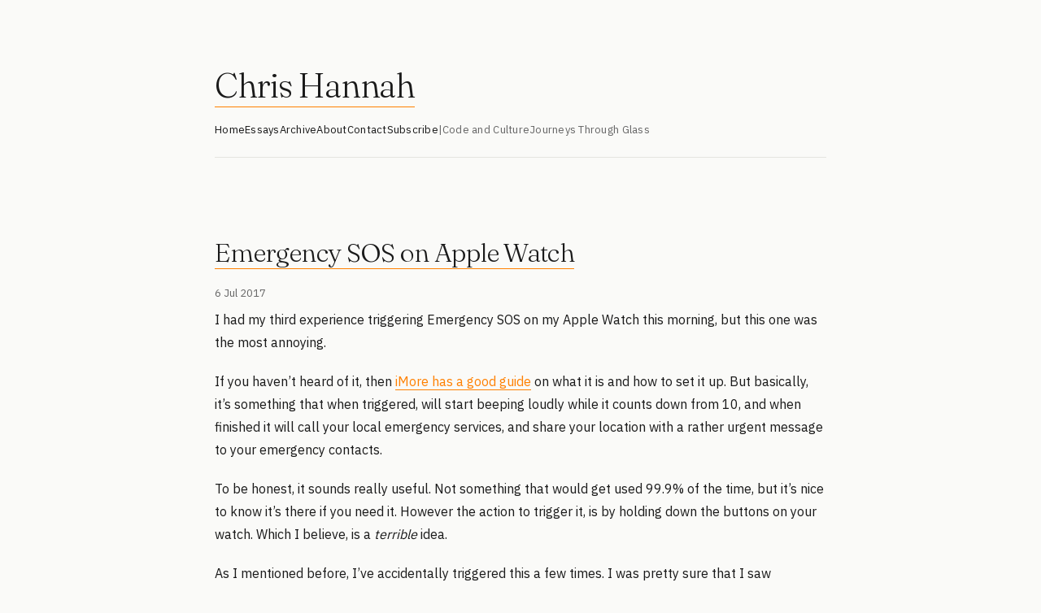

--- FILE ---
content_type: text/html; charset=utf-8
request_url: https://chrishannah.me/emergency-sos-on-apple-watch
body_size: 10306
content:
<!DOCTYPE html>
<html lang="en">

    <head>
        <meta name="generator" content="Eleventy">
        <meta charset="utf-8">
        <meta name="viewport" content="width=device-width, initial-scale=1">
        <meta name="keywords" content="code,blog,programmer,developer,tech,story,essay,thought,web"/>

        <meta name="theme-color" content="#ff8000" media="(prefers-color-scheme: light)">
        <meta name="theme-color" content="#ff8000" media="(prefers-color-scheme: dark)">
        <meta name="fediverse:creator" content="@chrishannah@fosstodon.org"/>

        <!-- Fonts -->
        <link rel="preconnect" href="https://fonts.googleapis.com">
        <link rel="preconnect" href="https://fonts.gstatic.com" crossorigin>
        <link href="https://fonts.googleapis.com/css2?family=Fraunces:ital,opsz,wght@0,9..144,300;0,9..144,400;1,9..144,300&family=IBM+Plex+Sans:wght@300;400;500&display=swap" rel="stylesheet">

        <style>
            /* ========================================
   chrishannah.me - Main Stylesheet
   Design: Editorial Minimalism
   ======================================== */

/* CSS Variables - All design tokens in one place */
:root {
    /* Colors */
    --color-primary: #1a1a1a;
    --color-secondary: #666;
    --color-accent: #ff8000;
    --color-accent-dark: #e67300;
    --color-bg: #fafaf8;
    --color-border: #e5e5e0;
    --color-white: #ffffff;
    --color-code-bg: #f5f5f0;

    /* Typography */
    --font-serif: 'Fraunces', 'Georgia', 'Times New Roman', serif;
    --font-sans: 'IBM Plex Sans', -apple-system, BlinkMacSystemFont, 'Segoe UI', Arial, sans-serif;
    --font-mono: 'SF Mono', ui-monospace, 'Cascadia Code', 'Source Code Pro', Menlo, Monaco, monospace;

    /* Font Weights */
    --weight-light: 300;
    --weight-normal: 400;
    --weight-medium: 500;

    /* Font Sizes - using rem */
    --text-xs: 0.75rem;      /* 12px */
    --text-sm: 0.8125rem;    /* 13px */
    --text-base: 0.9375rem;  /* 15px */
    --text-md: 1rem;         /* 16px */
    --text-lg: 1.0625rem;    /* 17px */
    --text-xl: 1.375rem;     /* 22px */
    --text-2xl: 1.75rem;     /* 28px */
    --text-3xl: 2rem;        /* 32px */
    --text-4xl: 2.625rem;    /* 42px */
    --text-5xl: 3.25rem;     /* 52px */

    /* Spacing - using rem */
    --space-xs: 0.5rem;      /* 8px */
    --space-sm: 0.75rem;     /* 12px */
    --space-md: 1rem;        /* 16px */
    --space-lg: 1.25rem;     /* 20px */
    --space-xl: 1.5rem;      /* 24px */
    --space-2xl: 2rem;       /* 32px */
    --space-3xl: 2.5rem;     /* 40px */
    --space-4xl: 3rem;       /* 48px */
    --space-5xl: 5rem;       /* 80px */
    --space-6xl: 7.5rem;     /* 120px */

    /* Transitions */
    --transition-fast: 0.15s ease;
    --transition-base: 0.3s ease;
}

@media (prefers-color-scheme: dark) {
    :root {
        --color-primary: #e5e5e5;
        --color-secondary: #999;
        --color-accent: #ff8000;
        --color-accent-dark: #ff9933;
        --color-bg: #1a1a1a;
        --color-border: #333;
        --color-white: #242424;
        --color-code-bg: #242424;
    }
}

/* Reset & Base Styles */
* {
    margin: 0;
    padding: 0;
    box-sizing: border-box;
}

html {
    -webkit-font-smoothing: antialiased;
    -moz-osx-font-smoothing: grayscale;
    text-rendering: optimizeLegibility;
    scroll-behavior: smooth;
}

body {
    font-family: var(--font-sans);
    font-size: var(--text-base);
    line-height: 1.6;
    color: var(--color-primary);
    background: var(--color-bg);
    font-weight: var(--weight-normal);
    overflow-x: hidden;
}

/* Container & Layout */
#container {
    max-width: 48.75rem; /* 780px */
    margin: 0 auto;
    padding: var(--space-5xl) 1.5rem var(--space-6xl);
}

/* Typography */
h1, h2, h3, h4, h5, h6 {
    font-family: var(--font-serif);
    font-weight: var(--weight-light);
    line-height: 1.2;
}

h1 {
    font-size: var(--text-4xl);
    letter-spacing: -0.03em;
    margin-bottom: var(--space-md);
}

h2 {
    font-size: var(--text-2xl);
    letter-spacing: -0.02em;
    margin-bottom: var(--space-xl);
}

h3 {
    font-size: var(--text-xl);
    font-weight: var(--weight-normal);
    letter-spacing: -0.01em;
    margin-bottom: var(--space-md);
}

h4 {
    font-size: 1.25rem; /* 20px */
    font-weight: var(--weight-normal);
    margin-bottom: var(--space-sm);
}

p {
    margin-bottom: var(--space-lg);
}

/* Header Component */
header {
    margin-bottom: var(--space-xl);
    padding-bottom: var(--space-xl);
    align-items: center;
    gap: var(--space-lg);
}

header .title {
    font-family: var(--font-serif);
    font-size: var(--text-4xl);
    font-weight: var(--weight-light);
    letter-spacing: -0.03em;
    margin-bottom: 0;
}

header .title a {
    color: var(--color-primary);
    text-decoration: none;
}

.tagline {
    font-size: var(--text-lg);
    color: var(--color-secondary);
    font-weight: var(--weight-light);
    letter-spacing: 0.01em;
    margin-bottom: var(--space-lg);
}

/* Profile Photo */
.u-photo {
    width: 4rem; /* 64px */
    height: 4rem;
    border-radius: 50%;
    border: 2px solid var(--color-accent);
    flex-shrink: 0;
}

/* Navigation - Single Bar */
nav {
    display: flex;
    gap: var(--space-xl);
    flex-wrap: wrap;
    margin-top: var(--space-lg);
    margin-bottom: var(--space-4xl);
    border-bottom: 1px solid var(--color-border);
    padding-bottom: var(--space-lg);
}

nav a {
    color: var(--color-primary);
    text-decoration: none;
    font-size: var(--text-sm);
    letter-spacing: 0.02em;
    border-bottom: 1px solid transparent;
    padding-bottom: 2px;
    transition: border-color var(--transition-base), color var(--transition-base);
}

nav a:hover {
    border-color: var(--color-accent);
    color: var(--color-accent);
}

nav .nav-separator {
    color: var(--color-secondary);
    font-size: var(--text-sm);
}

nav a.nav-external {
    color: var(--color-secondary);
}

nav ul {
    display: flex;
    gap: var(--space-xl);
    flex-wrap: wrap;
    list-style: none;
    padding: 0;
    margin: 0;
}

nav ul li {
    margin: 0;
}

#main-nav, #site-nav {
    display: flex;
    gap: var(--space-lg);
    flex-wrap: wrap;
    list-style: none;
}

#main-nav li:not(:last-child)::after {
    content: "・";
    margin-left: var(--space-lg);
    color: var(--color-secondary);
}

/* Main Content Area */
main {
    /* No animations */
}

/* Section Spacing */
section {
    margin-bottom: var(--space-4xl);
}

.intro-text {
    font-size: var(--text-lg);
    color: var(--color-secondary);
    line-height: 1.7;
    margin-bottom: var(--space-2xl);
}

/* Blog Navigation Buttons */
.blog-nav {
    display: flex;
    gap: var(--space-md);
    margin-bottom: var(--space-2xl);
    flex-wrap: wrap;
}

.blog-nav a {
    padding: 0.5rem 1rem;
    background: var(--color-white);
    border: 1px solid var(--color-border);
    border-radius: 2px;
    color: var(--color-primary);
    text-decoration: none;
    font-size: var(--text-sm);
    letter-spacing: 0.02em;
    transition: all var(--transition-base);
}

.blog-nav a:hover {
    background: var(--color-accent-dark);
    color: var(--color-bg);
    border-color: var(--color-accent-dark);
}

/* Post List Items */
.post-item,
article {
    padding-bottom: var(--space-2xl);
    border-bottom: 1px solid var(--color-border);
    margin-bottom: var(--space-2xl);
}

.post-item:last-child,
article:last-of-type {
    border-bottom: none;
}

.post-date {
    font-size: var(--text-xs);
    color: var(--color-secondary);
    letter-spacing: 0.05em;
    text-transform: uppercase;
    margin-bottom: var(--space-xs);
    display: block;
}

.post-meta {
    color: var(--color-secondary);
    font-size: var(--text-sm);
    margin-top: var(--space-md);
}

.post-meta a {
    color: var(--color-secondary);
    text-decoration: none;
    border-bottom: 1px solid transparent;
    transition: border-color var(--transition-base), color var(--transition-base);
}

.post-meta a:hover {
    color: var(--color-accent);
    border-color: var(--color-accent);
}

.post-meta p {
    margin-bottom: var(--space-xs);
}

/* Post Titles */
.p-name {
    font-family: var(--font-serif);
    font-size: var(--text-3xl);
    font-weight: var(--weight-light);
    margin-bottom: var(--space-md);
    letter-spacing: -0.02em;
    line-height: 1.3;
}

.p-name a {
    color: var(--color-primary);
    text-decoration: none;
    transition: color var(--transition-base);
}

.p-name a:hover {
    color: var(--color-accent);
}

article h1.p-name {
    font-size: var(--text-3xl);
    margin-bottom: var(--space-lg);
}

/* Post Content */
.content {
    font-size: var(--text-md);
    line-height: 1.8;
}

.content h2 {
    font-size: var(--text-3xl);
    margin-top: var(--space-4xl);
    margin-bottom: var(--space-lg);
}

.content h3 {
    font-size: var(--text-xl);
    margin-top: var(--space-2xl);
    margin-bottom: var(--space-md);
}

.content h4 {
    font-size: 1.25rem;
    margin-top: 1.75rem;
    margin-bottom: var(--space-sm);
}

.content p {
    margin-bottom: var(--space-lg);
}

.content ul,
.content ol {
    margin: var(--space-lg) 0;
    padding-left: 1.75rem;
}

.content li {
    margin-bottom: var(--space-xs);
}

/* Links */
a {
    color: var(--color-accent);
    text-decoration: none;
    border-bottom: 1px solid var(--color-accent);
    transition: opacity var(--transition-base);
}

a:hover {
    opacity: 0.7;
}

.content a {
    color: var(--color-accent);
    border-bottom: 1px solid var(--color-accent);
}

/* Blockquotes */
blockquote {
    margin: var(--space-2xl) 0;
    padding: 1.5rem 2rem;
    border-left: 3px solid var(--color-accent);
    background: var(--color-white);
    font-style: italic;
    color: var(--color-secondary);
}

blockquote:before {
    content: none;
}

.big-quote {
    font-size: 1.5rem;
    font-family: var(--font-serif);
    border: none;
    background: none;
    padding: 1.5rem 0;
}

.big-quote cite {
    font-size: var(--text-md);
    font-family: var(--font-sans);
    font-style: normal;
    display: block;
    margin-top: var(--space-sm);
}

/* Code */
code {
    font-family: var(--font-mono);
    font-size: 0.875rem; /* 14px */
    background: var(--color-white);
    padding: 2px 6px;
    border: 1px solid var(--color-border);
    border-radius: 2px;
}

pre {
    margin: 1.5rem 0;
    padding: 1.25rem;
    background: var(--color-white);
    border: 1px solid var(--color-border);
    border-radius: 2px;
    overflow-x: auto;
    line-height: 1.6;
}

pre code {
    background: none;
    border: none;
    padding: 0;
}

/* Images */
img {
    max-width: 100%;
    height: auto;
    border-radius: 2px;
}

.content img {
    margin: var(--space-2xl) 0;
}

.list-card-image {
    margin-bottom: var(--space-lg);
    border-radius: 2px;
}

figure {
    margin: var(--space-2xl) 0;
}

figcaption {
    margin-top: var(--space-xs);
    font-size: var(--text-sm);
    color: var(--color-secondary);
    text-align: center;
    font-style: italic;
}

/* Horizontal Rule */
hr {
    border: none;
    border-top: 1px solid var(--color-border);
    margin: var(--space-4xl) 0;
}

.year-divider {
    margin: 3.75rem 0;
}

/* Tables */
table {
    width: 100%;
    margin: var(--space-2xl) 0;
    border-collapse: collapse;
    font-size: var(--text-sm);
}

th {
    background: var(--color-white);
    border: 1px solid var(--color-border);
    padding: 0.75rem;
    text-align: left;
    font-weight: var(--weight-normal);
}

td {
    border: 1px solid var(--color-border);
    padding: 0.75rem;
}

tr:nth-child(even) {
    background: var(--color-bg);
}

/* Footer */
footer {
    margin-top: var(--space-6xl);
    padding-top: var(--space-3xl);
    border-top: 1px solid var(--color-border);
    text-align: center;
    color: var(--color-secondary);
    font-size: var(--text-sm);
}

footer p {
    margin-bottom: var(--space-sm);
}

footer a {
    color: var(--color-secondary);
    border-bottom: 1px solid transparent;
}

footer a:hover {
    color: var(--color-accent);
    border-color: var(--color-accent);
    opacity: 1;
}

/* Social Links */
.social-icons {
    display: flex;
    gap: 1.5rem;
    justify-content: center;
    margin: 1.5rem 0;
    flex-wrap: wrap;
}

.social-icons a {
    color: var(--color-secondary);
    border: none;
    transition: color var(--transition-base);
    display: flex;
    align-items: center;
}

.social-icons a:hover {
    color: var(--color-accent);
    opacity: 1;
}

.social-icons svg {
    width: 1.25rem;
    height: 1.25rem;
}

/* Pagination */
.pagination {
    margin: var(--space-4xl) 0;
    display: flex;
    justify-content: space-between;
    font-size: var(--text-sm);
}

.pagination a {
    padding: 0.5rem 1rem;
    background: var(--color-white);
    border: 1px solid var(--color-border);
    border-radius: 2px;
    color: var(--color-primary);
    transition: all var(--transition-base);
}

.pagination a:hover {
    background: var(--color-accent-dark);
    color: var(--color-bg);
    border-color: var(--color-accent-dark);
    opacity: 1;
}

#newer, #older {
    float: none;
}

/* Archive Styles */
.archive-list {
    list-style: none;
    padding: 0;
}

.archive-month-header {
    font-family: var(--font-serif);
    font-size: var(--text-xl);
    font-weight: var(--weight-light);
    margin: 2.5rem 0 var(--space-lg) 0;
    letter-spacing: -0.01em;
}

.archive-month-group {
    margin-bottom: var(--space-2xl);
}

.archive-list li {
    margin-bottom: var(--space-md);
    line-height: 1.6;
}

.archive-title {
    color: var(--color-primary);
    border-bottom: 1px solid transparent;
    transition: color var(--transition-base), border-color var(--transition-base);
}

.archive-title:hover {
    color: var(--color-accent);
    border-color: var(--color-accent);
    opacity: 1;
}

.monospace-font {
    font-family: var(--font-mono);
}

/* Forms & Inputs */
textarea,
input[type="text"],
input[type="email"],
input[type="url"] {
    width: 100%;
    padding: 0.75rem;
    border: 1px solid var(--color-border);
    border-radius: 2px;
    font-family: var(--font-sans);
    font-size: var(--text-base);
    margin-bottom: var(--space-md);
    background: var(--color-white);
    color: var(--color-primary);
}

input[type="button"],
input[type="submit"],
input[type="reset"],
button {
    padding: 0.625rem 1.25rem;
    background: var(--color-accent);
    color: white;
    border: 1px solid var(--color-accent);
    border-radius: 2px;
    font-family: var(--font-sans);
    font-size: var(--text-sm);
    cursor: pointer;
    transition: all var(--transition-base);
    font-weight: var(--weight-normal);
}

input[type="button"]:hover,
input[type="submit"]:hover,
input[type="reset"]:hover,
button:hover {
    background: var(--color-accent-dark);
    border-color: var(--color-accent-dark);
}

/* Tinylytics Button */
.tinylytics_kudos {
    background: var(--color-white);
    border: 1px solid var(--color-border);
    padding: 0.5rem 1rem;
    color: var(--color-primary);
    transition: all var(--transition-base);
}

.tinylytics_kudos:hover {
    background: var(--color-accent);
    border-color: var(--color-accent);
    color: white;
}

/* Link Posts (special styling for link-type title) */
#title-link {
    color: var(--color-accent);
}

/* Microformats (hidden elements) */
.h-card-hidden {
    display: none;
}

/* Responsive Design */
@media (max-width: 40rem) { /* 640px */
    #container {
        padding: 3.75rem 1.25rem 5rem;
    }

    h1,
    header .title {
        font-size: 2.375rem; /* 38px */
    }

    h2,
    .archive-month-header {
        font-size: 1.5rem; /* 24px */
    }

    article h1.p-name {
        font-size: var(--text-3xl);
    }

    .p-name {
        font-size: 1.625rem; /* 26px */
    }

    .content h2 {
        font-size: 1.625rem;
    }

    .content h3 {
        font-size: var(--text-xl);
    }

    nav {
        gap: var(--space-lg);
    }

    nav ul {
        gap: var(--space-md);
    }

    .blog-nav {
        gap: 0.75rem;
    }

    .social-icons {
        gap: var(--space-lg);
    }

    blockquote {
        padding: 1.25rem 1.5rem;
    }

    pre {
        padding: 1rem;
        font-size: 0.8125rem;
    }

    header {
        flex-direction: column;
        align-items: flex-start;
    }

    .u-photo {
        align-self: center;
    }
}

/* Large Screens */
@media (min-width: 75rem) { /* 1200px */
    #container {
        max-width: 50rem;
    }
}

/* Utilities */
.text-center {
    text-align: center;
}

.hidden {
    display: none;
}

/* ========================================
   Homepage Styles
   ======================================== */

.home-container {
    max-width: 50rem;
    margin: 0 auto;
    padding: var(--space-5xl) 1.5rem var(--space-6xl);
}

.home-header {
    margin-bottom: var(--space-xl);
    padding-bottom: var(--space-xl);
}

.home-header .header-content {
    display: flex;
    align-items: center;
    gap: var(--space-2xl);
    margin-bottom: var(--space-2xl);
}

.home-header .u-photo {
    width: 6.25rem; /* 100px */
    height: 6.25rem; /* 100px */
    border-radius: 50%;
    flex-shrink: 0;
}

.home-header .header-text h1 {
    font-size: var(--text-5xl);
    font-weight: var(--weight-light);
    letter-spacing: -0.03em;
    margin-bottom: var(--space-sm);
}

.home-header .tagline {
    font-size: var(--text-lg);
    color: var(--color-secondary);
    font-weight: var(--weight-light);
    letter-spacing: 0.01em;
}

.home-header nav {
    display: flex;
    gap: 1.75rem; /* 28px */
    flex-wrap: wrap;
    margin-top: var(--space-2xl);
}

.home-header nav a {
    color: var(--color-primary);
    text-decoration: none;
    font-size: var(--text-sm);
    letter-spacing: 0.02em;
    border-bottom: 1px solid transparent;
    padding-bottom: 0.125rem;
    transition: border-color var(--transition-base), color var(--transition-base);
}

.home-header nav a:hover {
    border-color: var(--color-accent);
    color: var(--color-accent);
}

.home-header nav .nav-separator {
    color: var(--color-secondary);
    font-size: var(--text-sm);
}

.home-header nav a.nav-external {
    color: var(--color-secondary);
}

section {
    margin-bottom: 4.5rem; /* 72px */
}

section h2 {
    font-family: var(--font-serif);
    font-size: var(--text-2xl);
    font-weight: var(--weight-light);
    margin-bottom: var(--space-xl);
    letter-spacing: -0.02em;
}

/* Projects Section */
.project-cards {
    display: grid;
    gap: var(--space-lg);
    margin-bottom: var(--space-4xl);
}

.project-card {
    padding: 1.75rem 2rem; /* 28px 32px */
    background: var(--color-white);
    border: 1px solid var(--color-border);
    border-radius: 2px;
    transition: all var(--transition-base);
    display: block;
    position: relative;
    overflow: hidden;
}

.project-card-link {
    text-decoration: none;
}

.project-card::before {
    content: '';
    position: absolute;
    top: 0;
    left: 0;
    width: 3px;
    height: 100%;
    background: var(--color-accent);
    transform: scaleY(0);
    transition: transform var(--transition-base);
    transform-origin: bottom;
}

.project-card-link:hover::before {
    transform: scaleY(1);
    transform-origin: top;
}

.project-card-link:hover {
    transform: translateX(0.25rem); /* 4px */
    border-color: var(--color-accent);
}

.project-card h3 {
    font-family: var(--font-serif);
    font-size: var(--text-xl);
    font-weight: var(--weight-normal);
    color: var(--color-primary);
    margin-bottom: 0.375rem; /* 6px */
    letter-spacing: -0.01em;
}

.project-card p {
    color: var(--color-secondary);
    font-size: var(--text-sm);
    margin-bottom: 0;
}

.project-links {
    display: flex;
    gap: var(--space-md);
    margin-top: var(--space-md);
}

.project-links a {
    color: var(--color-secondary);
    text-decoration: none;
    transition: color var(--transition-base);
    display: flex;
    align-items: center;
    gap: 0.375rem; /* 6px */
    font-size: var(--text-sm);
}

.project-links a:hover {
    color: var(--color-accent);
}

.project-links svg {
    width: 1rem; /* 16px */
    height: 1rem; /* 16px */
    flex-shrink: 0;
}

/* Writing Section */
.blog-nav {
    display: flex;
    gap: var(--space-md);
    margin-bottom: var(--space-2xl);
    flex-wrap: wrap;
}

.blog-nav a {
    padding: var(--space-xs) var(--space-md);
    background: var(--color-white);
    border: 1px solid var(--color-border);
    border-radius: 2px;
    color: var(--color-primary);
    text-decoration: none;
    font-size: var(--text-sm);
    letter-spacing: 0.02em;
    transition: all var(--transition-base);
}

.blog-nav a:hover {
    background: var(--color-accent-dark);
    color: var(--color-bg);
    border-color: var(--color-accent-dark);
}

.recent-posts {
    display: grid;
    gap: var(--space-2xl);
}

.recent-posts .post-item {
    padding-bottom: var(--space-2xl);
    border-bottom: 1px solid var(--color-border);
}

.recent-posts .post-item:last-child {
    border-bottom: none;
}

.recent-posts .post-date {
    font-size: var(--text-xs);
    color: var(--color-secondary);
    letter-spacing: 0.05em;
    text-transform: uppercase;
    margin-bottom: var(--space-xs);
    display: block;
}

.recent-posts .post-item h3 {
    font-family: var(--font-serif);
    font-size: var(--text-xl);
    font-weight: var(--weight-normal);
    margin-bottom: var(--space-xs);
    letter-spacing: -0.01em;
}

.recent-posts .post-item h3 a {
    color: var(--color-primary);
    text-decoration: none;
    transition: color var(--transition-base);
}

.recent-posts .post-item h3 a:hover {
    color: var(--color-accent);
}

.recent-posts .post-excerpt {
    color: var(--color-primary);
    font-size: var(--text-md);
    line-height: 1.8;
}

/* Links Section */
.links-section .link-list {
    list-style: none;
    padding: 0;
    margin: 0 0 var(--space-lg) 0;
}

.links-section .link-list li {
    display: flex;
    align-items: center;
    justify-content: space-between;
    padding: var(--space-sm) 0;
    border-bottom: 1px solid var(--color-border);
}

.links-section .link-list li:last-child {
    border-bottom: none;
}

.links-section .link-list li > a:first-child {
    color: var(--color-primary);
    text-decoration: none;
    font-size: var(--text-md);
    transition: color var(--transition-base);
    border-bottom: 1px solid var(--color-accent);
}

.links-section .link-list li > a:first-child:hover {
    color: var(--color-accent);
}

.links-section .external-link {
    color: var(--color-primary);
    border: none;
    padding: var(--space-xs);
    display: flex;
    align-items: center;
    transition: color var(--transition-base);
}

.links-section .external-link:hover {
    color: var(--color-accent);
    opacity: 1;
}

.section-more {
    color: var(--color-secondary);
    font-size: var(--text-sm);
    text-decoration: none;
    border-bottom: 1px solid transparent;
    transition: color var(--transition-base), border-color var(--transition-base);
}

.section-more:hover {
    color: var(--color-accent);
    border-color: var(--color-accent);
}

/* Connect Section */
.social-links {
    display: flex;
    gap: var(--space-xl);
    margin-top: var(--space-xl);
}

.social-links a {
    color: var(--color-secondary);
    text-decoration: none;
    font-size: var(--text-sm);
    letter-spacing: 0.02em;
    transition: color var(--transition-base);
    display: flex;
    align-items: center;
    gap: 0.375rem; /* 6px */
}

.social-links a:hover {
    color: var(--color-accent);
}

.social-links svg {
    width: 1rem; /* 16px */
    height: 1rem; /* 16px */
}

/* Homepage Mobile */
@media (max-width: 40rem) { /* 640px */
    .home-container {
        padding: 3.75rem 1.25rem 5rem; /* 60px 20px 80px */
    }

    .home-header .header-content {
        flex-direction: column;
        align-items: flex-start;
        gap: var(--space-lg);
    }

    .home-header .header-text h1 {
        font-size: 2.375rem; /* 38px */
    }

    section h2 {
        font-size: var(--text-xl);
    }

    .home-header nav {
        gap: var(--space-lg);
    }

    .blog-nav {
        gap: var(--space-sm);
    }

    .social-links {
        flex-wrap: wrap;
    }
}

            /** Highlight.js **/

/*!
  Theme: GitHub
  Description: Light theme as seen on github.com
  Author: github.com
  Maintainer: @Hirse
  Updated: 2021-05-15

  Outdated base version: https://github.com/primer/github-syntax-light
  Current colors taken from GitHub's CSS
*/

.hljs-doctag,
.hljs-keyword,
.hljs-meta .hljs-keyword,
.hljs-template-tag,
.hljs-template-variable,
.hljs-type,
.hljs-variable.language_ {
  /* prettylights-syntax-keyword */
  color: #d73a49;
}

.hljs-title,
.hljs-title.class_,
.hljs-title.class_.inherited__,
.hljs-title.function_ {
  /* prettylights-syntax-entity */
  color: #6f42c1;
}

.hljs-attr,
.hljs-attribute,
.hljs-literal,
.hljs-meta,
.hljs-number,
.hljs-operator,
.hljs-variable,
.hljs-selector-attr,
.hljs-selector-class,
.hljs-selector-id {
  /* prettylights-syntax-constant */
  color: #005cc5;
}

.hljs-regexp,
.hljs-string,
.hljs-meta .hljs-string {
  /* prettylights-syntax-string */
  color: #032f62;
}

.hljs-built_in,
.hljs-symbol {
  /* prettylights-syntax-variable */
  color: #e36209;
}

.hljs-comment,
.hljs-code,
.hljs-formula {
  /* prettylights-syntax-comment */
  color: #6a737d;
}

.hljs-name,
.hljs-quote,
.hljs-selector-tag,
.hljs-selector-pseudo {
  /* prettylights-syntax-entity-tag */
  color: #22863a;
}

.hljs-subst {
  /* prettylights-syntax-storage-modifier-import */
  color: #24292e;
}

.hljs-section {
  /* prettylights-syntax-markup-heading */
  color: #005cc5;
  font-weight: bold;
}

.hljs-bullet {
  /* prettylights-syntax-markup-list */
  color: #735c0f;
}

.hljs-emphasis {
  /* prettylights-syntax-markup-italic */
  color: #24292e;
  font-style: italic;
}

.hljs-strong {
  /* prettylights-syntax-markup-bold */
  color: #24292e;
  font-weight: bold;
}

.hljs-addition {
  /* prettylights-syntax-markup-inserted */
  color: #22863a;
  background-color: #f0fff4;
}

.hljs-deletion {
  /* prettylights-syntax-markup-deleted */
  color: #b31d28;
  background-color: #ffeef0;
}

.hljs-char.escape_,
.hljs-link,
.hljs-params,
.hljs-property,
.hljs-punctuation,
.hljs-tag {
  /* purposely ignored */
}

@media (prefers-color-scheme: dark) {
  /*!
  Theme: GitHub Dark
  Description: Dark theme as seen on github.com
  Author: github.com
  Maintainer: @Hirse
  Updated: 2021-05-15

  Outdated base version: https://github.com/primer/github-syntax-dark
  Current colors taken from GitHub's CSS
*/

  .hljs-doctag,
  .hljs-keyword,
  .hljs-meta .hljs-keyword,
  .hljs-template-tag,
  .hljs-template-variable,
  .hljs-type,
  .hljs-variable.language_ {
    /* prettylights-syntax-keyword */
    color: #ff7b72;
  }

  .hljs-title,
  .hljs-title.class_,
  .hljs-title.class_.inherited__,
  .hljs-title.function_ {
    /* prettylights-syntax-entity */
    color: #d2a8ff;
  }

  .hljs-attr,
  .hljs-attribute,
  .hljs-literal,
  .hljs-meta,
  .hljs-number,
  .hljs-operator,
  .hljs-variable,
  .hljs-selector-attr,
  .hljs-selector-class,
  .hljs-selector-id {
    /* prettylights-syntax-constant */
    color: #79c0ff;
  }

  .hljs-regexp,
  .hljs-string,
  .hljs-meta .hljs-string {
    /* prettylights-syntax-string */
    color: #a5d6ff;
  }

  .hljs-built_in,
  .hljs-symbol {
    /* prettylights-syntax-variable */
    color: #ffa657;
  }

  .hljs-comment,
  .hljs-code,
  .hljs-formula {
    /* prettylights-syntax-comment */
    color: #8b949e;
  }

  .hljs-name,
  .hljs-quote,
  .hljs-selector-tag,
  .hljs-selector-pseudo {
    /* prettylights-syntax-entity-tag */
    color: #7ee787;
  }

  .hljs-subst {
    /* prettylights-syntax-storage-modifier-import */
    color: #c9d1d9;
  }

  .hljs-section {
    /* prettylights-syntax-markup-heading */
    color: #1f6feb;
    font-weight: bold;
  }

  .hljs-bullet {
    /* prettylights-syntax-markup-list */
    color: #f2cc60;
  }

  .hljs-emphasis {
    /* prettylights-syntax-markup-italic */
    color: #c9d1d9;
    font-style: italic;
  }

  .hljs-strong {
    /* prettylights-syntax-markup-bold */
    color: #c9d1d9;
    font-weight: bold;
  }

  .hljs-addition {
    /* prettylights-syntax-markup-inserted */
    color: #aff5b4;
    background-color: #033a16;
  }

  .hljs-deletion {
    /* prettylights-syntax-markup-deleted */
    color: #ffdcd7;
    background-color: #67060c;
  }

  .hljs-char.escape_,
  .hljs-link,
  .hljs-params,
  .hljs-property,
  .hljs-punctuation,
  .hljs-tag {
    /* purposely ignored */
  }
}

            /* Lightbox */
.lightbox {
  position: fixed;
  top: 0;
  left: 0;
  width: 100%;
  height: 100%;
  background-color: rgba(0, 0, 0, 0.9);
  display: flex;
  justify-content: center;
  align-items: center;
  z-index: 9999;
  cursor: pointer;
  opacity: 0;
  transition: opacity 0.3s ease;
}

.lightbox:not(:empty) {
  opacity: 1;
}

.lightbox-image {
  max-width: 90%;
  max-height: 90vh;
  object-fit: contain;
  cursor: default;
  transform: scale(0.95);
  transition: transform 0.3s ease;
}

.lightbox-image:hover {
  transform: scale(1);
}

.loading {
  color: var(--text);
  font-size: 1.2rem;
  font-family: var(--body);
}

body.lightbox-open {
  overflow: hidden;
}

body.lightbox-open #container {
  filter: blur(5px);
  transition: filter 0.3s ease;
}

            /* Kudos */
.tinylytics_kudos {
  all: unset;

  font-size: 1.4em;

  background-color: none;
  background-image: none;
}

            

        </style>

        <link rel="me" href="https://micro.blog/ChrisHannah"/>
        <link rel="me" href="https://github.com/chrishannah"/>
        <meta name="pocket-site-verification" content="b9fdccdecc6f0b9e69b03cdebe20e7"/>
        <meta name="google-site-verification" content="Chw2h37fUgKvTGRa3AZxs1MirZXhMELRSdC8UmrR_jM"/>
        <meta name="p:domain_verify" content="cce9b0fd8aedc78145dfb114fcfe425e"/>
        <link href="https://x.com/chrishannah" rel="me">
        <link rel="webmention" href="https://webmention.io/chrishannah.me/webmention"/>
        <link rel="pingback" href="https://webmention.io/chrishannah.me/xmlrpc"/>

        <!-- RSS Feeds -->
        <link rel="alternate" type="application/rss+xml" href="https://chrishannah.me/feed" title="Chris Hannah">

        <!-- Analytics -->
        <script src="https://tinylytics.app/embed/e7KoNsv_jq9FizddEYyk.js?hits&kudos=★" defer></script>

        <!-- Open Graph -->
        <meta property="og:title" content="Emergency SOS on Apple Watch">
        <meta property="twitter:title" content="Emergency SOS on Apple Watch">
        <meta property="og:type" content="article">
        <meta property="twitter:url" content="https://chrishannah.me/emergency-sos-on-apple-watch/">
        <meta property="og:url" content="https://chrishannah.me/emergency-sos-on-apple-watch/">
        <meta property="twitter:domain" content="chrishannah.me">
        <meta property="og:logo" content="https://chrishannah.me/cv/profile.jpg"/>

        <!-- Indie Auth -->
        <link rel="authorization_endpoint" href="https://indieauth.com/auth">
        <link rel="token_endpoint" href="https://tokens.indieauth.com/token">
        <link rel="micropub" href="https://chrishannah.me/api/micropub">

        
            <meta property="og:image" content="https://chrishannah.me/api/og?title=Emergency%20SOS%20on%20Apple%20Watch">
            <meta property="twitter:image" content="https://chrishannah.me/api/og?title=Emergency%20SOS%20on%20Apple%20Watch">
            <meta property="twitter:card" content="summary_large_image">
        

        
            <title>Emergency SOS on Apple Watch | Chris Hannah</title>
        

    </head>

    <body>
        <div id="container">
            
                <header>
	<span class="p-author h-card h-card-hidden">
		<img class="u-photo" src="/cv/profile.jpg" alt="Chris Hannah" width="100" height="100"/>
		<a class="u-url" rel="me" href="https://chrishannah.me">Chris Hannah</a>
	</span>
	<h1 class="title">
		<a href="/">Chris Hannah</a>
	</h1>
	<nav role="navigation" aria-label="main navigation">
	<a href="/">Home</a>
	<a href="/essays">Essays</a>
	<a href="/archive">Archive</a>
	<a href="/about">About</a>
	<a href="/contact">Contact</a>
	<a href="/subscribe">Subscribe</a>
	<span class="nav-separator">|</span>
	<a href="https://codeandculture.uk" class="nav-external">Code and Culture</a>
	<a href="https://journeysthroughglass.net" class="nav-external">Journeys Through Glass</a>
</nav>

</header>


            

            <main>
                
<article class="h-entry">
    

    <h1 class="p-name">
        <a href=".">Emergency SOS on Apple Watch</a>
    </h1>

    <div class="post-meta">
        <p>
            <time class="dt-published" datetime="Thu Jul 06 2017 07:35:52 GMT+0000 (Coordinated Universal Time)">6 Jul 2017</time>
        </p>
    </div>

    <div class="content">
        <div class="kg-card-markdown">
<p>I had my third experience triggering Emergency SOS on my Apple Watch this morning, but this one was the most annoying.</p>
<p>If you haven&#8217;t heard of it, then <a href="https://www.imore.com/how-set-and-use-emergency-sos-your-iphone-ios-11">iMore has a good guide</a> on what it is and how to set it up. But basically, it&#8217;s something that when triggered, will start beeping loudly while it counts down from 10, and when finished it will call your local emergency services, and share your location with a rather urgent message to your emergency contacts.</p>
<p>To be honest, it sounds really useful. Not something that would get used 99.9% of the time, but it&#8217;s nice to know it&#8217;s there if you need it. However the action to trigger it, is by holding down the buttons on your watch. Which I believe, is a <em>terrible</em> idea.</p>
<p>As I mentioned before, I&#8217;ve accidentally triggered this a few times. I was pretty sure that I saw somewhere that the latest betas had an issue with cancelling it, I&#8217;m not sure if this is still true, but nothing I did stopped everything from happening. So my watch beeped loudly on the train for 10 seconds, the (not so equal to 911) emergency services were dialled, and my location was shared with a few people. All because I was leaning on my wrist in a weird way when trying to get off the train.</p>
<p>It&#8217;s a nice feature, and is vital to someone in an emergency. But it should be harder to trigger.</p>
</div>
    </div>

    <div class="post-meta">
    <p>
        <a rel="author" class="p-author h-card h-card-hidden" href="https://chrishannah.me">Chris Hannah</a>
        <a class="u-url" href=".">Permalink</a>
        
        <br/>
        <a href="mailto:chris@chrishannah.me?subject=RE%3A%20Emergency SOS on Apple Watch">Reply via Email</a>
    </p>
</div>

<p>
    <button class="tinylytics_kudos"></button>
</p>

</article>

            </main>
            <footer>
                <div class="social-icons">
    <a href="https://fosstodon.org/@chrishannah" rel="me" aria-label="Mastodon">
        <svg width="24" height="24" fill="currentColor" viewBox="0 0 24 24">
            <path d="M23.268 5.313c-.35-2.578-2.617-4.61-5.304-5.004C17.51.242 15.792 0 11.813 0h-.03c-3.98 0-4.835.242-5.288.309C3.882.692 1.496 2.518.917 5.127.64 6.412.61 7.837.661 9.143c.074 1.874.088 3.745.26 5.611.118 1.24.325 2.47.62 3.68.55 2.237 2.777 4.098 4.96 4.857 2.336.792 4.849.923 7.256.38.265-.061.527-.132.786-.213.585-.184 1.27-.39 1.774-.753a.057.057 0 0 0 .023-.043v-1.809a.052.052 0 0 0-.02-.041.053.053 0 0 0-.046-.01 20.282 20.282 0 0 1-4.709.545c-2.73 0-3.463-1.284-3.674-1.818a5.593 5.593 0 0 1-.319-1.433.053.053 0 0 1 .066-.054c1.517.363 3.072.546 4.632.546.376 0 .75 0 1.125-.01 1.57-.044 3.224-.124 4.768-.422.038-.008.077-.015.11-.024 2.435-.464 4.753-1.92 4.989-5.604.008-.145.03-1.52.03-1.67.002-.512.167-3.63-.024-5.545zm-3.748 9.195h-2.561V8.29c0-1.309-.55-1.976-1.67-1.976-1.23 0-1.846.79-1.846 2.35v3.403h-2.546V8.663c0-1.56-.617-2.35-1.848-2.35-1.112 0-1.668.668-1.67 1.977v6.218H4.822V8.102c0-1.31.337-2.35 1.011-3.12.696-.77 1.608-1.164 2.74-1.164 1.311 0 2.302.5 2.962 1.498l.638 1.06.638-1.06c.66-.999 1.65-1.498 2.96-1.498 1.13 0 2.043.395 2.74 1.164.675.77 1.012 1.81 1.012 3.12z"/>
        </svg>
    </a>
    <a href="https://x.com/chrishannah" rel="me" aria-label="X">
        <svg width="24" height="24" fill="currentColor" viewBox="0 0 24 24">
            <path d="M18.244 2.25h3.308l-7.227 8.26 8.502 11.24H16.17l-5.214-6.817L4.99 21.75H1.68l7.73-8.835L1.254 2.25H8.08l4.713 6.231zm-1.161 17.52h1.833L7.084 4.126H5.117z"/>
        </svg>
    </a>
    <a href="https://github.com/chrishannah" rel="me" aria-label="GitHub">
        <svg width="24" height="24" fill="currentColor" viewBox="0 0 24 24">
            <path d="M12 2C6.477 2 2 6.484 2 12.017c0 4.425 2.865 8.18 6.839 9.504.5.092.682-.217.682-.483 0-.237-.008-.868-.013-1.703-2.782.605-3.369-1.343-3.369-1.343-.454-1.158-1.11-1.466-1.11-1.466-.908-.62.069-.608.069-.608 1.003.07 1.531 1.032 1.531 1.032.892 1.53 2.341 1.088 2.91.832.092-.647.35-1.088.636-1.338-2.22-.253-4.555-1.113-4.555-4.951 0-1.093.39-1.988 1.029-2.688-.103-.253-.446-1.272.098-2.65 0 0 .84-.27 2.75 1.026A9.564 9.564 0 0112 6.844c.85.004 1.705.115 2.504.337 1.909-1.296 2.747-1.027 2.747-1.027.546 1.379.202 2.398.1 2.651.64.7 1.028 1.595 1.028 2.688 0 3.848-2.339 4.695-4.566 4.943.359.309.678.92.678 1.855 0 1.338-.012 2.419-.012 2.747 0 .268.18.58.688.482A10.019 10.019 0 0022 12.017C22 6.484 17.522 2 12 2z"/>
        </svg>
    </a>
    <a href="mailto:chris@chrishannah.me" rel="me" aria-label="Email">
        <svg width="24" height="24" fill="none" stroke="currentColor" stroke-width="2" viewBox="0 0 24 24" stroke-linecap="round" stroke-linejoin="round">
            <rect x="2" y="4" width="20" height="16" rx="2"/>
            <path d="m2 7 10 6 10-6"/>
        </svg>
    </a>
</div>

            </footer>
        </div>
    </body>

    <script>
        var codeHighlightingEnabled = document
            .getElementsByTagName('code')
            .length != 0;
        if (codeHighlightingEnabled) {
            const script = document.createElement("script");
            script.src = 'https://chrishannah.me/js/highlight.js';
            script.async = true;
            document
                .body
                .appendChild(script);
        }

        // Check if there are images that would use lightbox
        var images = document.querySelectorAll('img:not(.u-photo):not([width="24"]):not([height="24"]), img.hero');
        if (images.length > 0) {
            const lightboxScript = document.createElement("script");
            lightboxScript.src = '/js/lightbox.js';
            lightboxScript.onload = function () {
                // Initialize lightbox after script loads
                if (typeof initLightbox === 'function') {
                    initLightbox();
                }
            };
            document
                .body
                .appendChild(lightboxScript);
        }
    </script>
</html>
